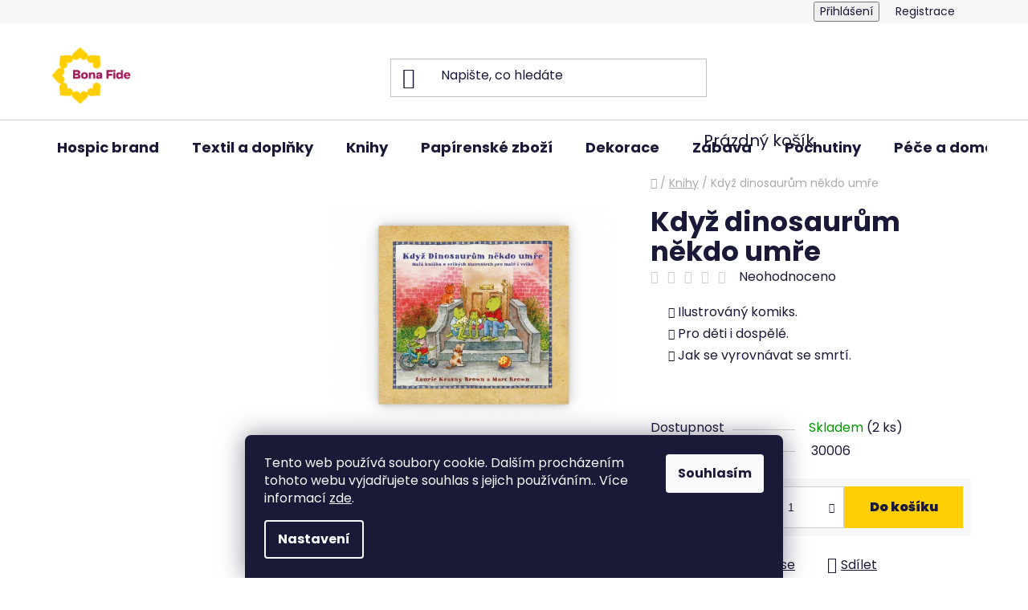

--- FILE ---
content_type: text/html; charset=utf-8
request_url: https://obchod.prohospic.cz/kdyz-dinosaurum-nekdo-umre/
body_size: 22384
content:
<!doctype html><html lang="cs" dir="ltr" class="header-background-light external-fonts-loaded"><head><meta charset="utf-8" /><meta name="viewport" content="width=device-width,initial-scale=1" /><title>Když dinosaurům někdo umře - Bona Fide</title><link rel="preconnect" href="https://cdn.myshoptet.com" /><link rel="dns-prefetch" href="https://cdn.myshoptet.com" /><link rel="preload" href="https://cdn.myshoptet.com/prj/dist/master/cms/libs/jquery/jquery-1.11.3.min.js" as="script" /><link href="https://cdn.myshoptet.com/prj/dist/master/cms/templates/frontend_templates/shared/css/font-face/poppins.css" rel="stylesheet"><link href="https://cdn.myshoptet.com/prj/dist/master/shop/dist/font-shoptet-13.css.3c47e30adfa2e9e2683b.css" rel="stylesheet"><script>
dataLayer = [];
dataLayer.push({'shoptet' : {
    "pageId": 709,
    "pageType": "productDetail",
    "currency": "CZK",
    "currencyInfo": {
        "decimalSeparator": ",",
        "exchangeRate": 1,
        "priceDecimalPlaces": 2,
        "symbol": "K\u010d",
        "symbolLeft": 0,
        "thousandSeparator": " "
    },
    "language": "cs",
    "projectId": 458232,
    "product": {
        "id": 216,
        "guid": "633484a8-5b7e-11ec-8407-bc97e1a74491",
        "hasVariants": false,
        "codes": [
            {
                "code": 30006,
                "quantity": "2",
                "stocks": [
                    {
                        "id": "ext",
                        "quantity": "2"
                    }
                ]
            }
        ],
        "code": "30006",
        "name": "Kdy\u017e dinosaur\u016fm n\u011bkdo um\u0159e",
        "appendix": "",
        "weight": 0,
        "currentCategory": "Knihy",
        "currentCategoryGuid": "b4b27d82-f504-11eb-bbb3-b8ca3a6063f8",
        "defaultCategory": "Knihy",
        "defaultCategoryGuid": "b4b27d82-f504-11eb-bbb3-b8ca3a6063f8",
        "currency": "CZK",
        "priceWithVat": 120
    },
    "stocks": [
        {
            "id": "ext",
            "title": "Sklad",
            "isDeliveryPoint": 0,
            "visibleOnEshop": 1
        }
    ],
    "cartInfo": {
        "id": null,
        "freeShipping": false,
        "freeShippingFrom": null,
        "leftToFreeGift": {
            "formattedPrice": "0 K\u010d",
            "priceLeft": 0
        },
        "freeGift": false,
        "leftToFreeShipping": {
            "priceLeft": null,
            "dependOnRegion": null,
            "formattedPrice": null
        },
        "discountCoupon": [],
        "getNoBillingShippingPrice": {
            "withoutVat": 0,
            "vat": 0,
            "withVat": 0
        },
        "cartItems": [],
        "taxMode": "ORDINARY"
    },
    "cart": [],
    "customer": {
        "priceRatio": 1,
        "priceListId": 1,
        "groupId": null,
        "registered": false,
        "mainAccount": false
    }
}});
dataLayer.push({'cookie_consent' : {
    "marketing": "denied",
    "analytics": "denied"
}});
document.addEventListener('DOMContentLoaded', function() {
    shoptet.consent.onAccept(function(agreements) {
        if (agreements.length == 0) {
            return;
        }
        dataLayer.push({
            'cookie_consent' : {
                'marketing' : (agreements.includes(shoptet.config.cookiesConsentOptPersonalisation)
                    ? 'granted' : 'denied'),
                'analytics': (agreements.includes(shoptet.config.cookiesConsentOptAnalytics)
                    ? 'granted' : 'denied')
            },
            'event': 'cookie_consent'
        });
    });
});
</script>
<meta property="og:type" content="website"><meta property="og:site_name" content="obchod.prohospic.cz"><meta property="og:url" content="https://obchod.prohospic.cz/kdyz-dinosaurum-nekdo-umre/"><meta property="og:title" content="Když dinosaurům někdo umře - Bona Fide"><meta name="author" content="Bona Fide"><meta name="web_author" content="Shoptet.cz"><meta name="dcterms.rightsHolder" content="obchod.prohospic.cz"><meta name="robots" content="index,follow"><meta property="og:image" content="https://cdn.myshoptet.com/usr/obchod.prohospic.cz/user/shop/big/216_315-3-cd-kniha-kdyz-dinosaurum-nekdo-umre-celni-pohled-3d.jpg?659d0f32"><meta property="og:description" content="Když dinosaurům někdo umře. 
Ilustrováný komiks.
Pro děti i dospělé.
Jak se vyrovnávat se smrtí.

 "><meta name="description" content="Když dinosaurům někdo umře. 
Ilustrováný komiks.
Pro děti i dospělé.
Jak se vyrovnávat se smrtí.

 "><meta property="product:price:amount" content="120"><meta property="product:price:currency" content="CZK"><style>:root {--color-primary: #9D1A53;--color-primary-h: 334;--color-primary-s: 72%;--color-primary-l: 36%;--color-primary-hover: #000000;--color-primary-hover-h: 0;--color-primary-hover-s: 0%;--color-primary-hover-l: 0%;--color-secondary: #FFCF03;--color-secondary-h: 49;--color-secondary-s: 100%;--color-secondary-l: 51%;--color-secondary-hover: #ffe46b;--color-secondary-hover-h: 49;--color-secondary-hover-s: 100%;--color-secondary-hover-l: 71%;--color-tertiary: #000000;--color-tertiary-h: 0;--color-tertiary-s: 0%;--color-tertiary-l: 0%;--color-tertiary-hover: #9D1A53;--color-tertiary-hover-h: 334;--color-tertiary-hover-s: 72%;--color-tertiary-hover-l: 36%;--color-header-background: #ffffff;--template-font: "Poppins";--template-headings-font: "Poppins";--header-background-url: none;--cookies-notice-background: #1A1937;--cookies-notice-color: #F8FAFB;--cookies-notice-button-hover: #f5f5f5;--cookies-notice-link-hover: #27263f;--templates-update-management-preview-mode-content: "Náhled aktualizací šablony je aktivní pro váš prohlížeč."}</style>
    
    <link href="https://cdn.myshoptet.com/prj/dist/master/shop/dist/main-13.less.fdb02770e668ba5a70b5.css" rel="stylesheet" />
    
    <script>var shoptet = shoptet || {};</script>
    <script src="https://cdn.myshoptet.com/prj/dist/master/shop/dist/main-3g-header.js.05f199e7fd2450312de2.js"></script>
<!-- User include --><!-- project html code header -->
<style>
h4.homepage-group-title, .h4.homepage-group-title {
    margin-top: 17px;
}
.top-navigation-menu {
    display: none !important;
}
.contact-box .mail {
	white-space: nowrap;
}
.header-top {
  height: 120px;
  padding-top: 10px;
  padding-bottom: 10px;
}
#header .site-name a img {
  max-height: 100px;
}
.footer-rows .site-name {
  max-width: 212px;
}
.footer-rows .site-name a img {
  max-height: 100px;
}
</style>
<!-- /User include --><link rel="shortcut icon" href="/favicon.ico" type="image/x-icon" /><link rel="canonical" href="https://obchod.prohospic.cz/kdyz-dinosaurum-nekdo-umre/" />    <!-- Global site tag (gtag.js) - Google Analytics -->
    <script async src="https://www.googletagmanager.com/gtag/js?id=G-3D70BJ6QNB"></script>
    <script>
        
        window.dataLayer = window.dataLayer || [];
        function gtag(){dataLayer.push(arguments);}
        

                    console.debug('default consent data');

            gtag('consent', 'default', {"ad_storage":"denied","analytics_storage":"denied","ad_user_data":"denied","ad_personalization":"denied","wait_for_update":500});
            dataLayer.push({
                'event': 'default_consent'
            });
        
        gtag('js', new Date());

        
                gtag('config', 'G-3D70BJ6QNB', {"groups":"GA4","send_page_view":false,"content_group":"productDetail","currency":"CZK","page_language":"cs"});
        
        
        
        
        
        
                    gtag('event', 'page_view', {"send_to":"GA4","page_language":"cs","content_group":"productDetail","currency":"CZK"});
        
                gtag('set', 'currency', 'CZK');

        gtag('event', 'view_item', {
            "send_to": "UA",
            "items": [
                {
                    "id": "30006",
                    "name": "Kdy\u017e dinosaur\u016fm n\u011bkdo um\u0159e",
                    "category": "Knihy",
                                                            "price": 120
                }
            ]
        });
        
        
        
        
        
                    gtag('event', 'view_item', {"send_to":"GA4","page_language":"cs","content_group":"productDetail","value":120,"currency":"CZK","items":[{"item_id":"30006","item_name":"Kdy\u017e dinosaur\u016fm n\u011bkdo um\u0159e","item_category":"Knihy","price":120,"quantity":1,"index":0}]});
        
        
        
        
        
        
        
        document.addEventListener('DOMContentLoaded', function() {
            if (typeof shoptet.tracking !== 'undefined') {
                for (var id in shoptet.tracking.bannersList) {
                    gtag('event', 'view_promotion', {
                        "send_to": "UA",
                        "promotions": [
                            {
                                "id": shoptet.tracking.bannersList[id].id,
                                "name": shoptet.tracking.bannersList[id].name,
                                "position": shoptet.tracking.bannersList[id].position
                            }
                        ]
                    });
                }
            }

            shoptet.consent.onAccept(function(agreements) {
                if (agreements.length !== 0) {
                    console.debug('gtag consent accept');
                    var gtagConsentPayload =  {
                        'ad_storage': agreements.includes(shoptet.config.cookiesConsentOptPersonalisation)
                            ? 'granted' : 'denied',
                        'analytics_storage': agreements.includes(shoptet.config.cookiesConsentOptAnalytics)
                            ? 'granted' : 'denied',
                                                                                                'ad_user_data': agreements.includes(shoptet.config.cookiesConsentOptPersonalisation)
                            ? 'granted' : 'denied',
                        'ad_personalization': agreements.includes(shoptet.config.cookiesConsentOptPersonalisation)
                            ? 'granted' : 'denied',
                        };
                    console.debug('update consent data', gtagConsentPayload);
                    gtag('consent', 'update', gtagConsentPayload);
                    dataLayer.push(
                        { 'event': 'update_consent' }
                    );
                }
            });
        });
    </script>
</head><body class="desktop id-709 in-knihy template-13 type-product type-detail multiple-columns-body columns-mobile-2 columns-3 smart-labels-active ums_forms_redesign--off ums_a11y_category_page--on ums_discussion_rating_forms--off ums_flags_display_unification--on ums_a11y_login--on mobile-header-version-0"><noscript>
    <style>
        #header {
            padding-top: 0;
            position: relative !important;
            top: 0;
        }
        .header-navigation {
            position: relative !important;
        }
        .overall-wrapper {
            margin: 0 !important;
        }
        body:not(.ready) {
            visibility: visible !important;
        }
    </style>
    <div class="no-javascript">
        <div class="no-javascript__title">Musíte změnit nastavení vašeho prohlížeče</div>
        <div class="no-javascript__text">Podívejte se na: <a href="https://www.google.com/support/bin/answer.py?answer=23852">Jak povolit JavaScript ve vašem prohlížeči</a>.</div>
        <div class="no-javascript__text">Pokud používáte software na blokování reklam, může být nutné povolit JavaScript z této stránky.</div>
        <div class="no-javascript__text">Děkujeme.</div>
    </div>
</noscript>

        <div id="fb-root"></div>
        <script>
            window.fbAsyncInit = function() {
                FB.init({
                    autoLogAppEvents : true,
                    xfbml            : true,
                    version          : 'v24.0'
                });
            };
        </script>
        <script async defer crossorigin="anonymous" src="https://connect.facebook.net/cs_CZ/sdk.js#xfbml=1&version=v24.0"></script>    <div class="siteCookies siteCookies--bottom siteCookies--dark js-siteCookies" role="dialog" data-testid="cookiesPopup" data-nosnippet>
        <div class="siteCookies__form">
            <div class="siteCookies__content">
                <div class="siteCookies__text">
                    Tento web používá soubory cookie. Dalším procházením tohoto webu vyjadřujete souhlas s jejich používáním.. Více informací <a href="http://obchod.prohospic.cz/podminky-ochrany-osobnich-udaju/" target="\" _blank="" rel="\" noreferrer="">zde</a>.
                </div>
                <p class="siteCookies__links">
                    <button class="siteCookies__link js-cookies-settings" aria-label="Nastavení cookies" data-testid="cookiesSettings">Nastavení</button>
                </p>
            </div>
            <div class="siteCookies__buttonWrap">
                                <button class="siteCookies__button js-cookiesConsentSubmit" value="all" aria-label="Přijmout cookies" data-testid="buttonCookiesAccept">Souhlasím</button>
            </div>
        </div>
        <script>
            document.addEventListener("DOMContentLoaded", () => {
                const siteCookies = document.querySelector('.js-siteCookies');
                document.addEventListener("scroll", shoptet.common.throttle(() => {
                    const st = document.documentElement.scrollTop;
                    if (st > 1) {
                        siteCookies.classList.add('siteCookies--scrolled');
                    } else {
                        siteCookies.classList.remove('siteCookies--scrolled');
                    }
                }, 100));
            });
        </script>
    </div>
<a href="#content" class="skip-link sr-only">Přejít na obsah</a><div class="overall-wrapper"><div class="user-action"><div class="container">
    <div class="user-action-in">
                    <div id="login" class="user-action-login popup-widget login-widget" role="dialog" aria-labelledby="loginHeading">
        <div class="popup-widget-inner">
                            <h2 id="loginHeading">Přihlášení k vašemu účtu</h2><div id="customerLogin"><form action="/action/Customer/Login/" method="post" id="formLoginIncluded" class="csrf-enabled formLogin" data-testid="formLogin"><input type="hidden" name="referer" value="" /><div class="form-group"><div class="input-wrapper email js-validated-element-wrapper no-label"><input type="email" name="email" class="form-control" autofocus placeholder="E-mailová adresa (např. jan@novak.cz)" data-testid="inputEmail" autocomplete="email" required /></div></div><div class="form-group"><div class="input-wrapper password js-validated-element-wrapper no-label"><input type="password" name="password" class="form-control" placeholder="Heslo" data-testid="inputPassword" autocomplete="current-password" required /><span class="no-display">Nemůžete vyplnit toto pole</span><input type="text" name="surname" value="" class="no-display" /></div></div><div class="form-group"><div class="login-wrapper"><button type="submit" class="btn btn-secondary btn-text btn-login" data-testid="buttonSubmit">Přihlásit se</button><div class="password-helper"><a href="/registrace/" data-testid="signup" rel="nofollow">Nová registrace</a><a href="/klient/zapomenute-heslo/" rel="nofollow">Zapomenuté heslo</a></div></div></div></form>
</div>                    </div>
    </div>

                <div id="cart-widget" class="user-action-cart popup-widget cart-widget loader-wrapper" data-testid="popupCartWidget" role="dialog" aria-hidden="true">
            <div class="popup-widget-inner cart-widget-inner place-cart-here">
                <div class="loader-overlay">
                    <div class="loader"></div>
                </div>
            </div>
        </div>
    </div>
</div>
</div><div class="top-navigation-bar" data-testid="topNavigationBar">

    <div class="container">

                            <div class="top-navigation-menu">
                <ul class="top-navigation-bar-menu">
                                            <li class="top-navigation-menu-item-750">
                            <a href="/o-nas/" title="O nás">O nás</a>
                        </li>
                                            <li class="top-navigation-menu-item-27">
                            <a href="/jak-nakupovat/" title="Jak nakupovat">Jak nakupovat</a>
                        </li>
                                            <li class="top-navigation-menu-item-39">
                            <a href="/obchodni-podminky/" title="Obchodní podmínky">Obchodní podmínky</a>
                        </li>
                                            <li class="top-navigation-menu-item-691">
                            <a href="/podminky-ochrany-osobnich-udaju/" title="Podmínky ochrany osobních údajů ">Podmínky ochrany osobních údajů </a>
                        </li>
                                            <li class="top-navigation-menu-item-29">
                            <a href="/www-hospiclitomerice-cz/" title="Kontakty">Kontakty</a>
                        </li>
                                    </ul>
                <div class="top-navigation-menu-trigger">Více</div>
                <ul class="top-navigation-bar-menu-helper"></ul>
            </div>
        
        <div class="top-navigation-tools">
                        <button class="top-nav-button top-nav-button-login toggle-window" type="button" data-target="login" aria-haspopup="dialog" aria-controls="login" aria-expanded="false" data-testid="signin"><span>Přihlášení</span></button>
    <a href="/registrace/" class="top-nav-button top-nav-button-register" data-testid="headerSignup">Registrace</a>
        </div>

    </div>

</div>
<header id="header">
        <div class="header-top">
            <div class="container navigation-wrapper header-top-wrapper">
                <div class="site-name"><a href="/" data-testid="linkWebsiteLogo"><img src="https://cdn.myshoptet.com/usr/obchod.prohospic.cz/user/logos/bona_fide_znacka_b_rgb_kreslici___pla__tno_1.png" alt="Bona Fide" fetchpriority="low" /></a></div>                <div class="search" itemscope itemtype="https://schema.org/WebSite">
                    <meta itemprop="headline" content="Knihy"/><meta itemprop="url" content="https://obchod.prohospic.cz"/><meta itemprop="text" content="Když dinosaurům někdo umře. Ilustrováný komiks. Pro děti i dospělé. Jak se vyrovnávat se smrtí. &amp;amp;nbsp;"/>                    <form action="/action/ProductSearch/prepareString/" method="post"
    id="formSearchForm" class="search-form compact-form js-search-main"
    itemprop="potentialAction" itemscope itemtype="https://schema.org/SearchAction" data-testid="searchForm">
    <fieldset>
        <meta itemprop="target"
            content="https://obchod.prohospic.cz/vyhledavani/?string={string}"/>
        <input type="hidden" name="language" value="cs"/>
        
            
    <span class="search-input-icon" aria-hidden="true"></span>

<input
    type="search"
    name="string"
        class="query-input form-control search-input js-search-input"
    placeholder="Napište, co hledáte"
    autocomplete="off"
    required
    itemprop="query-input"
    aria-label="Vyhledávání"
    data-testid="searchInput"
>
            <button type="submit" class="btn btn-default search-button" data-testid="searchBtn">Hledat</button>
        
    </fieldset>
</form>
                </div>
                <div class="navigation-buttons">
                    <a href="#" class="toggle-window" data-target="search" data-testid="linkSearchIcon"><span class="sr-only">Hledat</span></a>
                        
    <a href="/kosik/" class="btn btn-icon toggle-window cart-count" data-target="cart" data-hover="true" data-redirect="true" data-testid="headerCart" rel="nofollow" aria-haspopup="dialog" aria-expanded="false" aria-controls="cart-widget">
        
                <span class="sr-only">Nákupní košík</span>
        
            <span class="cart-price visible-lg-inline-block" data-testid="headerCartPrice">
                                    Prázdný košík                            </span>
        
    
            </a>
                    <a href="#" class="toggle-window" data-target="navigation" data-testid="hamburgerMenu"></a>
                </div>
            </div>
        </div>
        <div class="header-bottom">
            <div class="container navigation-wrapper header-bottom-wrapper js-navigation-container">
                <nav id="navigation" aria-label="Hlavní menu" data-collapsible="true"><div class="navigation-in menu"><ul class="menu-level-1" role="menubar" data-testid="headerMenuItems"><li class="menu-item-706" role="none"><a href="/hospic_brand/" data-testid="headerMenuItem" role="menuitem" aria-expanded="false"><b>Hospic brand</b></a></li>
<li class="menu-item-794 ext" role="none"><a href="/textil-a-doplnky/" data-testid="headerMenuItem" role="menuitem" aria-haspopup="true" aria-expanded="false"><b>Textil a doplňky</b><span class="submenu-arrow"></span></a><ul class="menu-level-2" aria-label="Textil a doplňky" tabindex="-1" role="menu"><li class="menu-item-797" role="none"><a href="/tricka/" class="menu-image" data-testid="headerMenuItem" tabindex="-1" aria-hidden="true"><img src="data:image/svg+xml,%3Csvg%20width%3D%22140%22%20height%3D%22100%22%20xmlns%3D%22http%3A%2F%2Fwww.w3.org%2F2000%2Fsvg%22%3E%3C%2Fsvg%3E" alt="" aria-hidden="true" width="140" height="100"  data-src="https://cdn.myshoptet.com/prj/dist/master/cms/templates/frontend_templates/00/img/folder.svg" fetchpriority="low" /></a><div><a href="/tricka/" data-testid="headerMenuItem" role="menuitem"><span>Trička</span></a>
                        </div></li><li class="menu-item-800" role="none"><a href="/ponozky/" class="menu-image" data-testid="headerMenuItem" tabindex="-1" aria-hidden="true"><img src="data:image/svg+xml,%3Csvg%20width%3D%22140%22%20height%3D%22100%22%20xmlns%3D%22http%3A%2F%2Fwww.w3.org%2F2000%2Fsvg%22%3E%3C%2Fsvg%3E" alt="" aria-hidden="true" width="140" height="100"  data-src="https://cdn.myshoptet.com/prj/dist/master/cms/templates/frontend_templates/00/img/folder.svg" fetchpriority="low" /></a><div><a href="/ponozky/" data-testid="headerMenuItem" role="menuitem"><span>Ponožky</span></a>
                        </div></li><li class="menu-item-803" role="none"><a href="/tasky-a-kabelky/" class="menu-image" data-testid="headerMenuItem" tabindex="-1" aria-hidden="true"><img src="data:image/svg+xml,%3Csvg%20width%3D%22140%22%20height%3D%22100%22%20xmlns%3D%22http%3A%2F%2Fwww.w3.org%2F2000%2Fsvg%22%3E%3C%2Fsvg%3E" alt="" aria-hidden="true" width="140" height="100"  data-src="https://cdn.myshoptet.com/prj/dist/master/cms/templates/frontend_templates/00/img/folder.svg" fetchpriority="low" /></a><div><a href="/tasky-a-kabelky/" data-testid="headerMenuItem" role="menuitem"><span>Tašky a kabelky</span></a>
                        </div></li><li class="menu-item-806" role="none"><a href="/ostatni/" class="menu-image" data-testid="headerMenuItem" tabindex="-1" aria-hidden="true"><img src="data:image/svg+xml,%3Csvg%20width%3D%22140%22%20height%3D%22100%22%20xmlns%3D%22http%3A%2F%2Fwww.w3.org%2F2000%2Fsvg%22%3E%3C%2Fsvg%3E" alt="" aria-hidden="true" width="140" height="100"  data-src="https://cdn.myshoptet.com/prj/dist/master/cms/templates/frontend_templates/00/img/folder.svg" fetchpriority="low" /></a><div><a href="/ostatni/" data-testid="headerMenuItem" role="menuitem"><span>Ostatní</span></a>
                        </div></li><li class="menu-item-843" role="none"><a href="/tricka-beh-pro-hospic-2025/" class="menu-image" data-testid="headerMenuItem" tabindex="-1" aria-hidden="true"><img src="data:image/svg+xml,%3Csvg%20width%3D%22140%22%20height%3D%22100%22%20xmlns%3D%22http%3A%2F%2Fwww.w3.org%2F2000%2Fsvg%22%3E%3C%2Fsvg%3E" alt="" aria-hidden="true" width="140" height="100"  data-src="https://cdn.myshoptet.com/prj/dist/master/cms/templates/frontend_templates/00/img/folder.svg" fetchpriority="low" /></a><div><a href="/tricka-beh-pro-hospic-2025/" data-testid="headerMenuItem" role="menuitem"><span>Trička Běh pro hospic 2025</span></a>
                        </div></li></ul></li>
<li class="menu-item-709 ext" role="none"><a href="/knihy/" class="active" data-testid="headerMenuItem" role="menuitem" aria-haspopup="true" aria-expanded="false"><b>Knihy</b><span class="submenu-arrow"></span></a><ul class="menu-level-2" aria-label="Knihy" tabindex="-1" role="menu"><li class="menu-item-809" role="none"><a href="/naucna-literatura/" class="menu-image" data-testid="headerMenuItem" tabindex="-1" aria-hidden="true"><img src="data:image/svg+xml,%3Csvg%20width%3D%22140%22%20height%3D%22100%22%20xmlns%3D%22http%3A%2F%2Fwww.w3.org%2F2000%2Fsvg%22%3E%3C%2Fsvg%3E" alt="" aria-hidden="true" width="140" height="100"  data-src="https://cdn.myshoptet.com/prj/dist/master/cms/templates/frontend_templates/00/img/folder.svg" fetchpriority="low" /></a><div><a href="/naucna-literatura/" data-testid="headerMenuItem" role="menuitem"><span>Naučná literatura</span></a>
                        </div></li><li class="menu-item-812" role="none"><a href="/detske-knihy/" class="menu-image" data-testid="headerMenuItem" tabindex="-1" aria-hidden="true"><img src="data:image/svg+xml,%3Csvg%20width%3D%22140%22%20height%3D%22100%22%20xmlns%3D%22http%3A%2F%2Fwww.w3.org%2F2000%2Fsvg%22%3E%3C%2Fsvg%3E" alt="" aria-hidden="true" width="140" height="100"  data-src="https://cdn.myshoptet.com/prj/dist/master/cms/templates/frontend_templates/00/img/folder.svg" fetchpriority="low" /></a><div><a href="/detske-knihy/" data-testid="headerMenuItem" role="menuitem"><span>Dětské knihy</span></a>
                        </div></li><li class="menu-item-815" role="none"><a href="/poezie/" class="menu-image" data-testid="headerMenuItem" tabindex="-1" aria-hidden="true"><img src="data:image/svg+xml,%3Csvg%20width%3D%22140%22%20height%3D%22100%22%20xmlns%3D%22http%3A%2F%2Fwww.w3.org%2F2000%2Fsvg%22%3E%3C%2Fsvg%3E" alt="" aria-hidden="true" width="140" height="100"  data-src="https://cdn.myshoptet.com/prj/dist/master/cms/templates/frontend_templates/00/img/folder.svg" fetchpriority="low" /></a><div><a href="/poezie/" data-testid="headerMenuItem" role="menuitem"><span>Poezie, umění, fotografie</span></a>
                        </div></li><li class="menu-item-818" role="none"><a href="/z-druhe-ruky/" class="menu-image" data-testid="headerMenuItem" tabindex="-1" aria-hidden="true"><img src="data:image/svg+xml,%3Csvg%20width%3D%22140%22%20height%3D%22100%22%20xmlns%3D%22http%3A%2F%2Fwww.w3.org%2F2000%2Fsvg%22%3E%3C%2Fsvg%3E" alt="" aria-hidden="true" width="140" height="100"  data-src="https://cdn.myshoptet.com/prj/dist/master/cms/templates/frontend_templates/00/img/folder.svg" fetchpriority="low" /></a><div><a href="/z-druhe-ruky/" data-testid="headerMenuItem" role="menuitem"><span>Z druhé ruky</span></a>
                        </div></li><li class="menu-item-821" role="none"><a href="/beletrie/" class="menu-image" data-testid="headerMenuItem" tabindex="-1" aria-hidden="true"><img src="data:image/svg+xml,%3Csvg%20width%3D%22140%22%20height%3D%22100%22%20xmlns%3D%22http%3A%2F%2Fwww.w3.org%2F2000%2Fsvg%22%3E%3C%2Fsvg%3E" alt="" aria-hidden="true" width="140" height="100"  data-src="https://cdn.myshoptet.com/prj/dist/master/cms/templates/frontend_templates/00/img/folder.svg" fetchpriority="low" /></a><div><a href="/beletrie/" data-testid="headerMenuItem" role="menuitem"><span>Beletrie</span></a>
                        </div></li></ul></li>
<li class="menu-item-788" role="none"><a href="/papirenske-zbozi/" data-testid="headerMenuItem" role="menuitem" aria-expanded="false"><b>Papírenské zboží</b></a></li>
<li class="menu-item-720" role="none"><a href="/dekorace/" data-testid="headerMenuItem" role="menuitem" aria-expanded="false"><b>Dekorace</b></a></li>
<li class="menu-item-785 ext" role="none"><a href="/zabava/" data-testid="headerMenuItem" role="menuitem" aria-haspopup="true" aria-expanded="false"><b>Zábava</b><span class="submenu-arrow"></span></a><ul class="menu-level-2" aria-label="Zábava" tabindex="-1" role="menu"><li class="menu-item-824" role="none"><a href="/hry/" class="menu-image" data-testid="headerMenuItem" tabindex="-1" aria-hidden="true"><img src="data:image/svg+xml,%3Csvg%20width%3D%22140%22%20height%3D%22100%22%20xmlns%3D%22http%3A%2F%2Fwww.w3.org%2F2000%2Fsvg%22%3E%3C%2Fsvg%3E" alt="" aria-hidden="true" width="140" height="100"  data-src="https://cdn.myshoptet.com/prj/dist/master/cms/templates/frontend_templates/00/img/folder.svg" fetchpriority="low" /></a><div><a href="/hry/" data-testid="headerMenuItem" role="menuitem"><span>Hry</span></a>
                        </div></li><li class="menu-item-827" role="none"><a href="/karty--inspirace--komunikace/" class="menu-image" data-testid="headerMenuItem" tabindex="-1" aria-hidden="true"><img src="data:image/svg+xml,%3Csvg%20width%3D%22140%22%20height%3D%22100%22%20xmlns%3D%22http%3A%2F%2Fwww.w3.org%2F2000%2Fsvg%22%3E%3C%2Fsvg%3E" alt="" aria-hidden="true" width="140" height="100"  data-src="https://cdn.myshoptet.com/prj/dist/master/cms/templates/frontend_templates/00/img/folder.svg" fetchpriority="low" /></a><div><a href="/karty--inspirace--komunikace/" data-testid="headerMenuItem" role="menuitem"><span>Karty, inspirace, komunikace</span></a>
                        </div></li><li class="menu-item-833" role="none"><a href="/ostatni-hracky/" class="menu-image" data-testid="headerMenuItem" tabindex="-1" aria-hidden="true"><img src="data:image/svg+xml,%3Csvg%20width%3D%22140%22%20height%3D%22100%22%20xmlns%3D%22http%3A%2F%2Fwww.w3.org%2F2000%2Fsvg%22%3E%3C%2Fsvg%3E" alt="" aria-hidden="true" width="140" height="100"  data-src="https://cdn.myshoptet.com/prj/dist/master/cms/templates/frontend_templates/00/img/folder.svg" fetchpriority="low" /></a><div><a href="/ostatni-hracky/" data-testid="headerMenuItem" role="menuitem"><span>Ostatní hračky</span></a>
                        </div></li><li class="menu-item-840" role="none"><a href="/textilni-hracky/" class="menu-image" data-testid="headerMenuItem" tabindex="-1" aria-hidden="true"><img src="data:image/svg+xml,%3Csvg%20width%3D%22140%22%20height%3D%22100%22%20xmlns%3D%22http%3A%2F%2Fwww.w3.org%2F2000%2Fsvg%22%3E%3C%2Fsvg%3E" alt="" aria-hidden="true" width="140" height="100"  data-src="https://cdn.myshoptet.com/prj/dist/master/cms/templates/frontend_templates/00/img/folder.svg" fetchpriority="low" /></a><div><a href="/textilni-hracky/" data-testid="headerMenuItem" role="menuitem"><span>Textilní hračky</span></a>
                        </div></li></ul></li>
<li class="menu-item-723" role="none"><a href="/pochutiny/" data-testid="headerMenuItem" role="menuitem" aria-expanded="false"><b>Pochutiny</b></a></li>
<li class="menu-item-846" role="none"><a href="/pece_a_domacnost/" data-testid="headerMenuItem" role="menuitem" aria-expanded="false"><b>Péče a domácnost</b></a></li>
<li class="ext" id="nav-manufacturers" role="none"><a href="https://obchod.prohospic.cz/znacka/" data-testid="brandsText" role="menuitem"><b>Značky</b><span class="submenu-arrow"></span></a><ul class="menu-level-2" role="menu"><li role="none"><a href="/znacka/valdemar-gresik/" data-testid="brandName" role="menuitem"><span>Valdemar Grešík</span></a></li></ul>
</li></ul></div><span class="navigation-close"></span></nav><div class="menu-helper" data-testid="hamburgerMenu"><span>Více</span></div>
            </div>
        </div>
    </header><!-- / header -->


<div id="content-wrapper" class="container content-wrapper">
    
                                <div class="breadcrumbs navigation-home-icon-wrapper" itemscope itemtype="https://schema.org/BreadcrumbList">
                                                                            <span id="navigation-first" data-basetitle="Bona Fide" itemprop="itemListElement" itemscope itemtype="https://schema.org/ListItem">
                <a href="/" itemprop="item" class="navigation-home-icon"><span class="sr-only" itemprop="name">Domů</span></a>
                <span class="navigation-bullet">/</span>
                <meta itemprop="position" content="1" />
            </span>
                                <span id="navigation-1" itemprop="itemListElement" itemscope itemtype="https://schema.org/ListItem">
                <a href="/knihy/" itemprop="item" data-testid="breadcrumbsSecondLevel"><span itemprop="name">Knihy</span></a>
                <span class="navigation-bullet">/</span>
                <meta itemprop="position" content="2" />
            </span>
                                            <span id="navigation-2" itemprop="itemListElement" itemscope itemtype="https://schema.org/ListItem" data-testid="breadcrumbsLastLevel">
                <meta itemprop="item" content="https://obchod.prohospic.cz/kdyz-dinosaurum-nekdo-umre/" />
                <meta itemprop="position" content="3" />
                <span itemprop="name" data-title="Když dinosaurům někdo umře">Když dinosaurům někdo umře <span class="appendix"></span></span>
            </span>
            </div>
            
    <div class="content-wrapper-in">
                                                <aside class="sidebar sidebar-left"  data-testid="sidebarMenu">
                                                                                                <div class="sidebar-inner">
                                                                                                                                </div>
                                                            </aside>
                            <main id="content" class="content narrow">
                            
<div class="p-detail" itemscope itemtype="https://schema.org/Product">

    
    <meta itemprop="name" content="Když dinosaurům někdo umře" />
    <meta itemprop="category" content="Úvodní stránka &gt; Knihy &gt; Když dinosaurům někdo umře" />
    <meta itemprop="url" content="https://obchod.prohospic.cz/kdyz-dinosaurum-nekdo-umre/" />
    <meta itemprop="image" content="https://cdn.myshoptet.com/usr/obchod.prohospic.cz/user/shop/big/216_315-3-cd-kniha-kdyz-dinosaurum-nekdo-umre-celni-pohled-3d.jpg?659d0f32" />
            <meta itemprop="description" content="
Ilustrováný komiks.
Pro děti i dospělé.
Jak se vyrovnávat se smrtí.

&amp;nbsp;" />
                                            
<div class="p-detail-inner">

    <div class="p-data-wrapper">

        <div class="p-detail-inner-header">
            <h1>
                  Když dinosaurům někdo umře            </h1>
            <div class="ratings-and-brand">
                            <div class="stars-wrapper">
            
<span class="stars star-list">
                                                <span class="star star-off show-tooltip is-active productRatingAction" data-productid="216" data-score="1" title="    Hodnocení:
            Neohodnoceno    "></span>
                    
                                                <span class="star star-off show-tooltip is-active productRatingAction" data-productid="216" data-score="2" title="    Hodnocení:
            Neohodnoceno    "></span>
                    
                                                <span class="star star-off show-tooltip is-active productRatingAction" data-productid="216" data-score="3" title="    Hodnocení:
            Neohodnoceno    "></span>
                    
                                                <span class="star star-off show-tooltip is-active productRatingAction" data-productid="216" data-score="4" title="    Hodnocení:
            Neohodnoceno    "></span>
                    
                                                <span class="star star-off show-tooltip is-active productRatingAction" data-productid="216" data-score="5" title="    Hodnocení:
            Neohodnoceno    "></span>
                    
    </span>
            <span class="stars-label">
                                Neohodnoceno                    </span>
        </div>
                                </div>
        </div>

                    <div class="p-short-description" data-testid="productCardShortDescr">
                <ul>
<li>Ilustrováný komiks.</li>
<li>Pro děti i dospělé.</li>
<li>Jak se vyrovnávat se smrtí.</li>
</ul>
<p>&nbsp;</p>
            </div>
        
        <form action="/action/Cart/addCartItem/" method="post" id="product-detail-form" class="pr-action csrf-enabled" data-testid="formProduct">
            <meta itemprop="productID" content="216" /><meta itemprop="identifier" content="633484a8-5b7e-11ec-8407-bc97e1a74491" /><meta itemprop="sku" content="30006" /><span itemprop="offers" itemscope itemtype="https://schema.org/Offer"><link itemprop="availability" href="https://schema.org/InStock" /><meta itemprop="url" content="https://obchod.prohospic.cz/kdyz-dinosaurum-nekdo-umre/" /><meta itemprop="price" content="120.00" /><meta itemprop="priceCurrency" content="CZK" /><link itemprop="itemCondition" href="https://schema.org/NewCondition" /></span><input type="hidden" name="productId" value="216" /><input type="hidden" name="priceId" value="237" /><input type="hidden" name="language" value="cs" />

            <div class="p-variants-block">

                
                    
                    
                    
                    
                
            </div>

            <table class="detail-parameters ">
                <tbody>
                                            <tr>
                            <th>
                                <span class="row-header-label">
                                    Dostupnost                                </span>
                            </th>
                            <td>
                                

    
    <span class="availability-label" style="color: #009901" data-testid="labelAvailability">
                    Skladem            </span>
        <span class="availability-amount" data-testid="numberAvailabilityAmount">(2&nbsp;ks)</span>

                            </td>
                        </tr>
                    
                                        
                                            <tr class="p-code">
                            <th>
                                <span class="p-code-label row-header-label">Kód:</span>
                            </th>
                            <td>
                                                                    <span>30006</span>
                                                            </td>
                        </tr>
                    
                </tbody>
            </table>

                                        
            <div class="p-to-cart-block" data-testid="divAddToCart">
                                    <div class="p-final-price-wrapper">
                                                                        <strong class="price-final" data-testid="productCardPrice">
            <span class="price-final-holder">
                120 Kč
    

        </span>
    </strong>
                                                    <span class="price-measure">
                    
                        </span>
                        
                    </div>
                
                                                            <div class="add-to-cart">
                            
<span class="quantity">
    <span
        class="increase-tooltip js-increase-tooltip"
        data-trigger="manual"
        data-container="body"
        data-original-title="Není možné zakoupit více než 9999 ks."
        aria-hidden="true"
        role="tooltip"
        data-testid="tooltip">
    </span>

    <span
        class="decrease-tooltip js-decrease-tooltip"
        data-trigger="manual"
        data-container="body"
        data-original-title="Minimální množství, které lze zakoupit, je 1 ks."
        aria-hidden="true"
        role="tooltip"
        data-testid="tooltip">
    </span>
    <label>
        <input
            type="number"
            name="amount"
            value="1"
            class="amount"
            autocomplete="off"
            data-decimals="0"
                        step="1"
            min="1"
            max="9999"
            aria-label="Množství"
            data-testid="cartAmount"/>
    </label>

    <button
        class="increase"
        type="button"
        aria-label="Zvýšit množství o 1"
        data-testid="increase">
            <span class="increase__sign">&plus;</span>
    </button>

    <button
        class="decrease"
        type="button"
        aria-label="Snížit množství o 1"
        data-testid="decrease">
            <span class="decrease__sign">&minus;</span>
    </button>
</span>
                        </div>
                                                    <button type="submit" class="btn btn-conversion add-to-cart-button" data-testid="buttonAddToCart" aria-label="Do košíku Když dinosaurům někdo umře">Do košíku</button>
                                                                        </div>


        </form>

        
        

        <div class="buttons-wrapper social-buttons-wrapper">
            <div class="link-icons" data-testid="productDetailActionIcons">
    <a href="#" class="link-icon print" title="Tisknout produkt"><span>Tisk</span></a>
    <a href="/kdyz-dinosaurum-nekdo-umre:dotaz/" class="link-icon chat" title="Mluvit s prodejcem" rel="nofollow"><span>Zeptat se</span></a>
                <a href="#" class="link-icon share js-share-buttons-trigger" title="Sdílet produkt"><span>Sdílet</span></a>
    </div>
                <div class="social-buttons no-display">
                    <div class="twitter">
                <script>
        window.twttr = (function(d, s, id) {
            var js, fjs = d.getElementsByTagName(s)[0],
                t = window.twttr || {};
            if (d.getElementById(id)) return t;
            js = d.createElement(s);
            js.id = id;
            js.src = "https://platform.twitter.com/widgets.js";
            fjs.parentNode.insertBefore(js, fjs);
            t._e = [];
            t.ready = function(f) {
                t._e.push(f);
            };
            return t;
        }(document, "script", "twitter-wjs"));
        </script>

<a
    href="https://twitter.com/share"
    class="twitter-share-button"
        data-lang="cs"
    data-url="https://obchod.prohospic.cz/kdyz-dinosaurum-nekdo-umre/"
>Tweet</a>

            </div>
                    <div class="facebook">
                <div
            data-layout="button"
        class="fb-share-button"
    >
</div>

            </div>
                                <div class="close-wrapper">
        <a href="#" class="close-after js-share-buttons-trigger" title="Sdílet produkt">Zavřít</a>
    </div>

            </div>
        </div>

        <div class="buttons-wrapper cofidis-buttons-wrapper">
                    </div>

        <div class="buttons-wrapper hledejceny-buttons-wrapper">
                    </div>

    </div> 
    <div class="p-image-wrapper">

        <div class="p-detail-inner-header-mobile">
            <div class="h1">
                  Když dinosaurům někdo umře            </div>
            <div class="ratings-and-brand">
                            <div class="stars-wrapper">
            
<span class="stars star-list">
                                                <span class="star star-off show-tooltip is-active productRatingAction" data-productid="216" data-score="1" title="    Hodnocení:
            Neohodnoceno    "></span>
                    
                                                <span class="star star-off show-tooltip is-active productRatingAction" data-productid="216" data-score="2" title="    Hodnocení:
            Neohodnoceno    "></span>
                    
                                                <span class="star star-off show-tooltip is-active productRatingAction" data-productid="216" data-score="3" title="    Hodnocení:
            Neohodnoceno    "></span>
                    
                                                <span class="star star-off show-tooltip is-active productRatingAction" data-productid="216" data-score="4" title="    Hodnocení:
            Neohodnoceno    "></span>
                    
                                                <span class="star star-off show-tooltip is-active productRatingAction" data-productid="216" data-score="5" title="    Hodnocení:
            Neohodnoceno    "></span>
                    
    </span>
            <span class="stars-label">
                                Neohodnoceno                    </span>
        </div>
                                </div>
        </div>

        
        <div class="p-image" style="" data-testid="mainImage">
            

<a href="https://cdn.myshoptet.com/usr/obchod.prohospic.cz/user/shop/big/216_315-3-cd-kniha-kdyz-dinosaurum-nekdo-umre-celni-pohled-3d.jpg?659d0f32" class="p-main-image cloud-zoom" data-href="https://cdn.myshoptet.com/usr/obchod.prohospic.cz/user/shop/orig/216_315-3-cd-kniha-kdyz-dinosaurum-nekdo-umre-celni-pohled-3d.jpg?659d0f32"><img src="https://cdn.myshoptet.com/usr/obchod.prohospic.cz/user/shop/big/216_315-3-cd-kniha-kdyz-dinosaurum-nekdo-umre-celni-pohled-3d.jpg?659d0f32" alt="315 3 cd kniha kdyz dinosaurum nekdo umre celni pohled 3d" width="1024" height="768"  fetchpriority="high" />
</a>            


            

    

        </div>
        <div class="row">
            
    <div class="col-sm-12 p-thumbnails-wrapper">

        <div class="p-thumbnails">

            <div class="p-thumbnails-inner">

                <div>
                                                                                        <a href="https://cdn.myshoptet.com/usr/obchod.prohospic.cz/user/shop/big/216_315-3-cd-kniha-kdyz-dinosaurum-nekdo-umre-celni-pohled-3d.jpg?659d0f32" class="p-thumbnail highlighted">
                            <img src="data:image/svg+xml,%3Csvg%20width%3D%22100%22%20height%3D%22100%22%20xmlns%3D%22http%3A%2F%2Fwww.w3.org%2F2000%2Fsvg%22%3E%3C%2Fsvg%3E" alt="315 3 cd kniha kdyz dinosaurum nekdo umre celni pohled 3d" width="100" height="100"  data-src="https://cdn.myshoptet.com/usr/obchod.prohospic.cz/user/shop/related/216_315-3-cd-kniha-kdyz-dinosaurum-nekdo-umre-celni-pohled-3d.jpg?659d0f32" fetchpriority="low" />
                        </a>
                        <a href="https://cdn.myshoptet.com/usr/obchod.prohospic.cz/user/shop/big/216_315-3-cd-kniha-kdyz-dinosaurum-nekdo-umre-celni-pohled-3d.jpg?659d0f32" class="cbox-gal" data-gallery="lightbox[gallery]" data-alt="315 3 cd kniha kdyz dinosaurum nekdo umre celni pohled 3d"></a>
                                                                    <a href="https://cdn.myshoptet.com/usr/obchod.prohospic.cz/user/shop/big/216-1_315-2-cd-kniha-kdyz-dinosaurum-nekdo-rozevrena-3d-iii.jpg?659d0f32" class="p-thumbnail">
                            <img src="data:image/svg+xml,%3Csvg%20width%3D%22100%22%20height%3D%22100%22%20xmlns%3D%22http%3A%2F%2Fwww.w3.org%2F2000%2Fsvg%22%3E%3C%2Fsvg%3E" alt="315 2 cd kniha kdyz dinosaurum nekdo rozevrena 3d iii" width="100" height="100"  data-src="https://cdn.myshoptet.com/usr/obchod.prohospic.cz/user/shop/related/216-1_315-2-cd-kniha-kdyz-dinosaurum-nekdo-rozevrena-3d-iii.jpg?659d0f32" fetchpriority="low" />
                        </a>
                        <a href="https://cdn.myshoptet.com/usr/obchod.prohospic.cz/user/shop/big/216-1_315-2-cd-kniha-kdyz-dinosaurum-nekdo-rozevrena-3d-iii.jpg?659d0f32" class="cbox-gal" data-gallery="lightbox[gallery]" data-alt="315 2 cd kniha kdyz dinosaurum nekdo rozevrena 3d iii"></a>
                                                                    <a href="https://cdn.myshoptet.com/usr/obchod.prohospic.cz/user/shop/big/216-2_315-cd-kniha-kdyz-dinosaurum-nekdo-rozevrena-3d-i.jpg?659d0f32" class="p-thumbnail">
                            <img src="data:image/svg+xml,%3Csvg%20width%3D%22100%22%20height%3D%22100%22%20xmlns%3D%22http%3A%2F%2Fwww.w3.org%2F2000%2Fsvg%22%3E%3C%2Fsvg%3E" alt="315 cd kniha kdyz dinosaurum nekdo rozevrena 3d i" width="100" height="100"  data-src="https://cdn.myshoptet.com/usr/obchod.prohospic.cz/user/shop/related/216-2_315-cd-kniha-kdyz-dinosaurum-nekdo-rozevrena-3d-i.jpg?659d0f32" fetchpriority="low" />
                        </a>
                        <a href="https://cdn.myshoptet.com/usr/obchod.prohospic.cz/user/shop/big/216-2_315-cd-kniha-kdyz-dinosaurum-nekdo-rozevrena-3d-i.jpg?659d0f32" class="cbox-gal" data-gallery="lightbox[gallery]" data-alt="315 cd kniha kdyz dinosaurum nekdo rozevrena 3d i"></a>
                                    </div>

            </div>

            <a href="#" class="thumbnail-prev"></a>
            <a href="#" class="thumbnail-next"></a>

        </div>

    </div>

        </div>

    </div>

</div>

    
        

    
            
    <div class="shp-tabs-wrapper p-detail-tabs-wrapper">
        <div class="row">
            <div class="col-sm-12 shp-tabs-row responsive-nav">
                <div class="shp-tabs-holder">
    <ul id="p-detail-tabs" class="shp-tabs p-detail-tabs visible-links" role="tablist">
                            <li class="shp-tab active" data-testid="tabDescription">
                <a href="#description" class="shp-tab-link" role="tab" data-toggle="tab">Popis</a>
            </li>
                                                                                                                         <li class="shp-tab" data-testid="tabDiscussion">
                                <a href="#productDiscussion" class="shp-tab-link" role="tab" data-toggle="tab">Diskuze</a>
            </li>
                                        </ul>
</div>
            </div>
            <div class="col-sm-12 ">
                <div id="tab-content" class="tab-content">
                                                                                                            <div id="description" class="tab-pane fade in active" role="tabpanel">
        <div class="description-inner">
            <div class="basic-description">
                
                                    
            
                                    <p>Když Dinosaurům někdo umře je psychologicky fundovaná a v zahraničí velmi úspěšná knížka, která může být dobrým pomocníkem pro společné povídání s dětmi o důležitých věcech v životě. Patří domů, do školek i do knihoven pro děti. Přejme jí, ať pomůže nejen dětem, ale i jejich dospělým. Najděte si s dětmi tichou chvilku, vyběhněte po pár schůdcích, otevřete dveře a zjistíte, že u Dinosaurů je to vlastně stejné jako u vás</p>
<p>Dinosaurům někdo umřel… vám ne? Ale ano. Naše rodiny vypadají velmi podobně. Nikdo nejsme na světě napořád a každý se několikrát v životě setkáme s tím, že nám zemře někdo milý a hodně blízký. Děti jsou na tom úplně stejně: také ony se musejí vyrovnávat s naší konečností. Mají spousty otázek, plno starostí, krásných nápadů, umějí si opatrovat vzpomínku. Potřebují, abychom jim na otázky odpověděli, starosti nesli s nimi, nápady jim pomohli uskutečnit a vzpomínky uchovat. Potřebují si o tom všem povídat a my velcí to často neumíme. Bojíme se, jsme příliš smutní nebo prostě nevíme, odkud začít.</p>
<p>České vydání obsahuje výslovné doporučení MŠMT z roku 2010.</p>
                            </div>
            
    
        </div>
    </div>
                                                                                                                                                    <div id="productDiscussion" class="tab-pane fade" role="tabpanel" data-testid="areaDiscussion">
        <div id="discussionWrapper" class="discussion-wrapper unveil-wrapper" data-parent-tab="productDiscussion" data-testid="wrapperDiscussion">
                                    
    <div class="discussionContainer js-discussion-container" data-editorid="discussion">
                    <p data-testid="textCommentNotice">Buďte první, kdo napíše příspěvek k této položce. </p>
                                                        <div class="add-comment discussion-form-trigger" data-unveil="discussion-form" aria-expanded="false" aria-controls="discussion-form" role="button">
                <span class="link-like comment-icon" data-testid="buttonAddComment">Přidat komentář</span>
                        </div>
                        <div id="discussion-form" class="discussion-form vote-form js-hidden">
                            <form action="/action/ProductDiscussion/addPost/" method="post" id="formDiscussion" data-testid="formDiscussion">
    <input type="hidden" name="formId" value="9" />
    <input type="hidden" name="discussionEntityId" value="216" />
            <div class="row">
        <div class="form-group col-xs-12 col-sm-6">
            <input type="text" name="fullName" value="" id="fullName" class="form-control" placeholder="Jméno" data-testid="inputUserName"/>
                        <span class="no-display">Nevyplňujte toto pole:</span>
            <input type="text" name="surname" value="" class="no-display" />
        </div>
        <div class="form-group js-validated-element-wrapper no-label col-xs-12 col-sm-6">
            <input type="email" name="email" value="" id="email" class="form-control js-validate-required" placeholder="E-mail" data-testid="inputEmail"/>
        </div>
        <div class="col-xs-12">
            <div class="form-group">
                <input type="text" name="title" id="title" class="form-control" placeholder="Název" data-testid="inputTitle" />
            </div>
            <div class="form-group no-label js-validated-element-wrapper">
                <textarea name="message" id="message" class="form-control js-validate-required" rows="7" placeholder="Komentář" data-testid="inputMessage"></textarea>
            </div>
                                <div class="form-group js-validated-element-wrapper consents consents-first">
            <input
                type="hidden"
                name="consents[]"
                id="discussionConsents37"
                value="37"
                                                        data-special-message="validatorConsent"
                            />
                                        <label for="discussionConsents37" class="whole-width">
                                        Vložením komentáře souhlasíte s <a href="/podminky-ochrany-osobnich-udaju/" rel="noopener noreferrer">podmínkami ochrany osobních údajů</a>
                </label>
                    </div>
                            <fieldset class="box box-sm box-bg-default">
    <h4>Bezpečnostní kontrola</h4>
    <div class="form-group captcha-image">
        <img src="[data-uri]" alt="" data-testid="imageCaptcha" width="150" height="40"  fetchpriority="low" />
    </div>
    <div class="form-group js-validated-element-wrapper smart-label-wrapper">
        <label for="captcha"><span class="required-asterisk">Opište text z obrázku</span></label>
        <input type="text" id="captcha" name="captcha" class="form-control js-validate js-validate-required">
    </div>
</fieldset>
            <div class="form-group">
                <input type="submit" value="Odeslat komentář" class="btn btn-sm btn-primary" data-testid="buttonSendComment" />
            </div>
        </div>
    </div>
</form>

                    </div>
                    </div>

        </div>
    </div>
                                                        </div>
            </div>
        </div>
    </div>

    
                    
    
    
</div>
                    </main>
    </div>
    
            
    
</div>
        
        
                            <footer id="footer">
                    <h2 class="sr-only">Zápatí</h2>
                    
                                                                <div class="container footer-rows">
                            
                


<div class="row custom-footer elements-4">
                    
        <div class="custom-footer__articles col-sm-6 col-lg-3">
                                                                                                                        <h4><span>Informace pro vás</span></h4>
    <ul>
                    <li><a href="/o-nas/">O nás</a></li>
                    <li><a href="/jak-nakupovat/">Jak nakupovat</a></li>
                    <li><a href="/obchodni-podminky/">Obchodní podmínky</a></li>
                    <li><a href="/podminky-ochrany-osobnich-udaju/">Podmínky ochrany osobních údajů </a></li>
                    <li><a href="/www-hospiclitomerice-cz/">Kontakty</a></li>
            </ul>

                                                        </div>
                    
        <div class="custom-footer__contact col-sm-6 col-lg-3">
                                                                                                            <h4><span>Kontakt</span></h4>


    <div class="contact-box no-image" data-testid="contactbox">
                
        <ul>
                            <li>
                    <span class="mail" data-testid="contactboxEmail">
                                                    <a href="mailto:obchod&#64;hospiclitomerice.cz">obchod<!---->&#64;<!---->hospiclitomerice.cz</a>
                                            </span>
                </li>
            
            
                            <li>
                    <span class="cellphone">
                                                                                <a href="tel:731402546" aria-label="Zavolat na 731402546" data-testid="contactboxCellphone">
                                731402546
                            </a>
                                            </span>
                </li>
            
            
    
    
    
    
    
    
    

        </ul>

    </div>


<script type="application/ld+json">
    {
        "@context" : "https://schema.org",
        "@type" : "Organization",
        "name" : "Bona Fide",
        "url" : "https://obchod.prohospic.cz",
                "employee" : "Spolek pro podporu Hospice sv. Štěpána",
                    "email" : "obchod@hospiclitomerice.cz",
                            "telephone" : "731402546",
                                
                                                    "sameAs" : ["\", \"\", \""]
            }
</script>

                                                        </div>
                    
        <div class="custom-footer__facebook col-sm-6 col-lg-3">
                                                                                                                        <div id="facebookWidget">
            <h4><span>Facebook</span></h4>
                <div id="fb-widget-wrap">
        <div class="fb-page"
             data-href="https://www.facebook.com/BFdobrocinnyobchod"
             data-width="191"
             data-height="398"
             data-hide-cover="false"
             data-show-facepile="true"
             data-show-posts="false">
            <blockquote cite="https://www.facebook.com/BFdobrocinnyobchod" class="fb-xfbml-parse-ignore">
                <a href="https://www.facebook.com/BFdobrocinnyobchod">Bona Fide</a>
            </blockquote>
        </div>
    </div>

    <script>
        (function () {
            var isInstagram = /Instagram/i.test(navigator.userAgent || "");

            if (isInstagram) {
                var wrap = document.getElementById("fb-widget-wrap");
                if (wrap) {
                    wrap.innerHTML =
                        '<a href="https://www.facebook.com/BFdobrocinnyobchod" target="_blank" rel="noopener noreferrer" class="btn btn-secondary">' +
                        'Facebook' +
                        '</a>';
                }
            }
        })();
    </script>

        </div>
    
                                                        </div>
                    
        <div class="custom-footer__instagram col-sm-6 col-lg-3">
                                                                                                                
                                                        </div>
    </div>
                        </div>
                                        
            
                    
    <div class="footer-bottom">
        <div class="container">
            <span id="signature" style="display: inline-block !important; visibility: visible !important;"><a href="https://www.shoptet.cz/?utm_source=footer&utm_medium=link&utm_campaign=create_by_shoptet" class="image" target="_blank"><img src="data:image/svg+xml,%3Csvg%20width%3D%2217%22%20height%3D%2217%22%20xmlns%3D%22http%3A%2F%2Fwww.w3.org%2F2000%2Fsvg%22%3E%3C%2Fsvg%3E" data-src="https://cdn.myshoptet.com/prj/dist/master/cms/img/common/logo/shoptetLogo.svg" width="17" height="17" alt="Shoptet" class="vam" fetchpriority="low" /></a><a href="https://www.shoptet.cz/?utm_source=footer&utm_medium=link&utm_campaign=create_by_shoptet" class="title" target="_blank">Vytvořil Shoptet</a></span>
            <span class="copyright" data-testid="textCopyright">
                Copyright 2026 <strong>Bona Fide</strong>. Všechna práva vyhrazena.                            </span>
        </div>
    </div>

                    
                                            
                </footer>
                <!-- / footer -->
                    
        </div>
        <!-- / overall-wrapper -->

                    <script src="https://cdn.myshoptet.com/prj/dist/master/cms/libs/jquery/jquery-1.11.3.min.js"></script>
                <script>var shoptet = shoptet || {};shoptet.abilities = {"about":{"generation":3,"id":"13"},"config":{"category":{"product":{"image_size":"detail"}},"navigation_breakpoint":767,"number_of_active_related_products":4,"product_slider":{"autoplay":false,"autoplay_speed":3000,"loop":true,"navigation":true,"pagination":true,"shadow_size":10}},"elements":{"recapitulation_in_checkout":true},"feature":{"directional_thumbnails":false,"extended_ajax_cart":false,"extended_search_whisperer":true,"fixed_header":false,"images_in_menu":true,"product_slider":true,"simple_ajax_cart":true,"smart_labels":true,"tabs_accordion":true,"tabs_responsive":true,"top_navigation_menu":true,"user_action_fullscreen":false}};shoptet.design = {"template":{"name":"Disco","colorVariant":"13-eight"},"layout":{"homepage":"catalog4","subPage":"catalog3","productDetail":"catalog3"},"colorScheme":{"conversionColor":"#FFCF03","conversionColorHover":"#ffe46b","color1":"#9D1A53","color2":"#000000","color3":"#000000","color4":"#9D1A53"},"fonts":{"heading":"Poppins","text":"Poppins"},"header":{"backgroundImage":null,"image":null,"logo":"https:\/\/obchod.prohospic.czuser\/logos\/bona_fide_znacka_b_rgb_kreslici___pla__tno_1.png","color":"#ffffff"},"background":{"enabled":false,"color":null,"image":null}};shoptet.config = {};shoptet.events = {};shoptet.runtime = {};shoptet.content = shoptet.content || {};shoptet.updates = {};shoptet.messages = [];shoptet.messages['lightboxImg'] = "Obrázek";shoptet.messages['lightboxOf'] = "z";shoptet.messages['more'] = "Více";shoptet.messages['cancel'] = "Zrušit";shoptet.messages['removedItem'] = "Položka byla odstraněna z košíku.";shoptet.messages['discountCouponWarning'] = "Zapomněli jste uplatnit slevový kupón. Pro pokračování jej uplatněte pomocí tlačítka vedle vstupního pole, nebo jej smažte.";shoptet.messages['charsNeeded'] = "Prosím, použijte minimálně 3 znaky!";shoptet.messages['invalidCompanyId'] = "Neplané IČ, povoleny jsou pouze číslice";shoptet.messages['needHelp'] = "Potřebujete pomoc?";shoptet.messages['showContacts'] = "Zobrazit kontakty";shoptet.messages['hideContacts'] = "Skrýt kontakty";shoptet.messages['ajaxError'] = "Došlo k chybě; obnovte prosím stránku a zkuste to znovu.";shoptet.messages['variantWarning'] = "Zvolte prosím variantu produktu.";shoptet.messages['chooseVariant'] = "Zvolte variantu";shoptet.messages['unavailableVariant'] = "Tato varianta není dostupná a není možné ji objednat.";shoptet.messages['withVat'] = "včetně DPH";shoptet.messages['withoutVat'] = "bez DPH";shoptet.messages['toCart'] = "Do košíku";shoptet.messages['emptyCart'] = "Prázdný košík";shoptet.messages['change'] = "Změnit";shoptet.messages['chosenBranch'] = "Zvolená pobočka";shoptet.messages['validatorRequired'] = "Povinné pole";shoptet.messages['validatorEmail'] = "Prosím vložte platnou e-mailovou adresu";shoptet.messages['validatorUrl'] = "Prosím vložte platnou URL adresu";shoptet.messages['validatorDate'] = "Prosím vložte platné datum";shoptet.messages['validatorNumber'] = "Vložte číslo";shoptet.messages['validatorDigits'] = "Prosím vložte pouze číslice";shoptet.messages['validatorCheckbox'] = "Zadejte prosím všechna povinná pole";shoptet.messages['validatorConsent'] = "Bez souhlasu nelze odeslat.";shoptet.messages['validatorPassword'] = "Hesla se neshodují";shoptet.messages['validatorInvalidPhoneNumber'] = "Vyplňte prosím platné telefonní číslo bez předvolby.";shoptet.messages['validatorInvalidPhoneNumberSuggestedRegion'] = "Neplatné číslo — navržený region: %1";shoptet.messages['validatorInvalidCompanyId'] = "Neplatné IČ, musí být ve tvaru jako %1";shoptet.messages['validatorFullName'] = "Nezapomněli jste příjmení?";shoptet.messages['validatorHouseNumber'] = "Prosím zadejte správné číslo domu";shoptet.messages['validatorZipCode'] = "Zadané PSČ neodpovídá zvolené zemi";shoptet.messages['validatorShortPhoneNumber'] = "Telefonní číslo musí mít min. 8 znaků";shoptet.messages['choose-personal-collection'] = "Prosím vyberte místo doručení u osobního odběru, není zvoleno.";shoptet.messages['choose-external-shipping'] = "Upřesněte prosím vybraný způsob dopravy";shoptet.messages['choose-ceska-posta'] = "Pobočka České Pošty není určena, zvolte prosím některou";shoptet.messages['choose-hupostPostaPont'] = "Pobočka Maďarské pošty není vybrána, zvolte prosím nějakou";shoptet.messages['choose-postSk'] = "Pobočka Slovenské pošty není zvolena, vyberte prosím některou";shoptet.messages['choose-ulozenka'] = "Pobočka Uloženky nebyla zvolena, prosím vyberte některou";shoptet.messages['choose-zasilkovna'] = "Pobočka Zásilkovny nebyla zvolena, prosím vyberte některou";shoptet.messages['choose-ppl-cz'] = "Pobočka PPL ParcelShop nebyla vybrána, vyberte prosím jednu";shoptet.messages['choose-glsCz'] = "Pobočka GLS ParcelShop nebyla zvolena, prosím vyberte některou";shoptet.messages['choose-dpd-cz'] = "Ani jedna z poboček služby DPD Parcel Shop nebyla zvolená, prosím vyberte si jednu z možností.";shoptet.messages['watchdogType'] = "Je zapotřebí vybrat jednu z možností u sledování produktu.";shoptet.messages['watchdog-consent-required'] = "Musíte zaškrtnout všechny povinné souhlasy";shoptet.messages['watchdogEmailEmpty'] = "Prosím vyplňte e-mail";shoptet.messages['privacyPolicy'] = 'Musíte souhlasit s ochranou osobních údajů';shoptet.messages['amountChanged'] = '(množství bylo změněno)';shoptet.messages['unavailableCombination'] = 'Není k dispozici v této kombinaci';shoptet.messages['specifyShippingMethod'] = 'Upřesněte dopravu';shoptet.messages['PIScountryOptionMoreBanks'] = 'Možnost platby z %1 bank';shoptet.messages['PIScountryOptionOneBank'] = 'Možnost platby z 1 banky';shoptet.messages['PIScurrencyInfoCZK'] = 'V měně CZK lze zaplatit pouze prostřednictvím českých bank.';shoptet.messages['PIScurrencyInfoHUF'] = 'V měně HUF lze zaplatit pouze prostřednictvím maďarských bank.';shoptet.messages['validatorVatIdWaiting'] = "Ověřujeme";shoptet.messages['validatorVatIdValid'] = "Ověřeno";shoptet.messages['validatorVatIdInvalid'] = "DIČ se nepodařilo ověřit, i přesto můžete objednávku dokončit";shoptet.messages['validatorVatIdInvalidOrderForbid'] = "Zadané DIČ nelze nyní ověřit, protože služba ověřování je dočasně nedostupná. Zkuste opakovat zadání později, nebo DIČ vymažte s vaši objednávku dokončete v režimu OSS. Případně kontaktujte prodejce.";shoptet.messages['validatorVatIdInvalidOssRegime'] = "Zadané DIČ nemůže být ověřeno, protože služba ověřování je dočasně nedostupná. Vaše objednávka bude dokončena v režimu OSS. Případně kontaktujte prodejce.";shoptet.messages['previous'] = "Předchozí";shoptet.messages['next'] = "Následující";shoptet.messages['close'] = "Zavřít";shoptet.messages['imageWithoutAlt'] = "Tento obrázek nemá popisek";shoptet.messages['newQuantity'] = "Nové množství:";shoptet.messages['currentQuantity'] = "Aktuální množství:";shoptet.messages['quantityRange'] = "Prosím vložte číslo v rozmezí %1 a %2";shoptet.messages['skipped'] = "Přeskočeno";shoptet.messages.validator = {};shoptet.messages.validator.nameRequired = "Zadejte jméno a příjmení.";shoptet.messages.validator.emailRequired = "Zadejte e-mailovou adresu (např. jan.novak@example.com).";shoptet.messages.validator.phoneRequired = "Zadejte telefonní číslo.";shoptet.messages.validator.messageRequired = "Napište komentář.";shoptet.messages.validator.descriptionRequired = shoptet.messages.validator.messageRequired;shoptet.messages.validator.captchaRequired = "Vyplňte bezpečnostní kontrolu.";shoptet.messages.validator.consentsRequired = "Potvrďte svůj souhlas.";shoptet.messages.validator.scoreRequired = "Zadejte počet hvězdiček.";shoptet.messages.validator.passwordRequired = "Zadejte heslo, které bude obsahovat min. 4 znaky.";shoptet.messages.validator.passwordAgainRequired = shoptet.messages.validator.passwordRequired;shoptet.messages.validator.currentPasswordRequired = shoptet.messages.validator.passwordRequired;shoptet.messages.validator.birthdateRequired = "Zadejte datum narození.";shoptet.messages.validator.billFullNameRequired = "Zadejte jméno a příjmení.";shoptet.messages.validator.deliveryFullNameRequired = shoptet.messages.validator.billFullNameRequired;shoptet.messages.validator.billStreetRequired = "Zadejte název ulice.";shoptet.messages.validator.deliveryStreetRequired = shoptet.messages.validator.billStreetRequired;shoptet.messages.validator.billHouseNumberRequired = "Zadejte číslo domu.";shoptet.messages.validator.deliveryHouseNumberRequired = shoptet.messages.validator.billHouseNumberRequired;shoptet.messages.validator.billZipRequired = "Zadejte PSČ.";shoptet.messages.validator.deliveryZipRequired = shoptet.messages.validator.billZipRequired;shoptet.messages.validator.billCityRequired = "Zadejte název města.";shoptet.messages.validator.deliveryCityRequired = shoptet.messages.validator.billCityRequired;shoptet.messages.validator.companyIdRequired = "Zadejte IČ.";shoptet.messages.validator.vatIdRequired = "Zadejte DIČ.";shoptet.messages.validator.billCompanyRequired = "Zadejte název společnosti.";shoptet.messages['loading'] = "Načítám…";shoptet.messages['stillLoading'] = "Stále načítám…";shoptet.messages['loadingFailed'] = "Načtení se nezdařilo. Zkuste to znovu.";shoptet.messages['productsSorted'] = "Produkty seřazeny.";shoptet.messages['formLoadingFailed'] = "Formulář se nepodařilo načíst. Zkuste to prosím znovu.";shoptet.messages.moreInfo = "Více informací";shoptet.config.orderingProcess = {active: false,step: false};shoptet.config.documentsRounding = '3';shoptet.config.documentPriceDecimalPlaces = '0';shoptet.config.thousandSeparator = ' ';shoptet.config.decSeparator = ',';shoptet.config.decPlaces = '2';shoptet.config.decPlacesSystemDefault = '2';shoptet.config.currencySymbol = 'Kč';shoptet.config.currencySymbolLeft = '0';shoptet.config.defaultVatIncluded = 1;shoptet.config.defaultProductMaxAmount = 9999;shoptet.config.inStockAvailabilityId = -1;shoptet.config.defaultProductMaxAmount = 9999;shoptet.config.inStockAvailabilityId = -1;shoptet.config.cartActionUrl = '/action/Cart';shoptet.config.advancedOrderUrl = '/action/Cart/GetExtendedOrder/';shoptet.config.cartContentUrl = '/action/Cart/GetCartContent/';shoptet.config.stockAmountUrl = '/action/ProductStockAmount/';shoptet.config.addToCartUrl = '/action/Cart/addCartItem/';shoptet.config.removeFromCartUrl = '/action/Cart/deleteCartItem/';shoptet.config.updateCartUrl = '/action/Cart/setCartItemAmount/';shoptet.config.addDiscountCouponUrl = '/action/Cart/addDiscountCoupon/';shoptet.config.setSelectedGiftUrl = '/action/Cart/setSelectedGift/';shoptet.config.rateProduct = '/action/ProductDetail/RateProduct/';shoptet.config.customerDataUrl = '/action/OrderingProcess/step2CustomerAjax/';shoptet.config.registerUrl = '/registrace/';shoptet.config.agreementCookieName = 'site-agreement';shoptet.config.cookiesConsentUrl = '/action/CustomerCookieConsent/';shoptet.config.cookiesConsentIsActive = 1;shoptet.config.cookiesConsentOptAnalytics = 'analytics';shoptet.config.cookiesConsentOptPersonalisation = 'personalisation';shoptet.config.cookiesConsentOptNone = 'none';shoptet.config.cookiesConsentRefuseDuration = 7;shoptet.config.cookiesConsentName = 'CookiesConsent';shoptet.config.agreementCookieExpire = 30;shoptet.config.cookiesConsentSettingsUrl = '/cookies-settings/';shoptet.config.fonts = {"google":{"attributes":"300,400,700,900:latin-ext","families":["Poppins"],"urls":["https:\/\/cdn.myshoptet.com\/prj\/dist\/master\/cms\/templates\/frontend_templates\/shared\/css\/font-face\/poppins.css"]},"custom":{"families":["shoptet"],"urls":["https:\/\/cdn.myshoptet.com\/prj\/dist\/master\/shop\/dist\/font-shoptet-13.css.3c47e30adfa2e9e2683b.css"]}};shoptet.config.mobileHeaderVersion = '0';shoptet.config.fbCAPIEnabled = false;shoptet.config.fbPixelEnabled = true;shoptet.config.fbCAPIUrl = '/action/FacebookCAPI/';shoptet.content.regexp = /strana-[0-9]+[\/]/g;shoptet.content.colorboxHeader = '<div class="colorbox-html-content">';shoptet.content.colorboxFooter = '</div>';shoptet.customer = {};shoptet.csrf = shoptet.csrf || {};shoptet.csrf.token = 'csrf_7FlKuUK/b550d4b291fc5980';shoptet.csrf.invalidTokenModal = '<div><h2>Přihlaste se prosím znovu</h2><p>Omlouváme se, ale Váš CSRF token pravděpodobně vypršel. Abychom mohli udržet Vaši bezpečnost na co největší úrovni potřebujeme, abyste se znovu přihlásili.</p><p>Děkujeme za pochopení.</p><div><a href="/login/?backTo=%2Fkdyz-dinosaurum-nekdo-umre%2F">Přihlášení</a></div></div> ';shoptet.csrf.formsSelector = 'csrf-enabled';shoptet.csrf.submitListener = true;shoptet.csrf.validateURL = '/action/ValidateCSRFToken/Index/';shoptet.csrf.refreshURL = '/action/RefreshCSRFTokenNew/Index/';shoptet.csrf.enabled = false;shoptet.config.googleAnalytics ||= {};shoptet.config.googleAnalytics.isGa4Enabled = true;shoptet.config.googleAnalytics.route ||= {};shoptet.config.googleAnalytics.route.ua = "UA";shoptet.config.googleAnalytics.route.ga4 = "GA4";shoptet.config.ums_a11y_category_page = true;shoptet.config.discussion_rating_forms = false;shoptet.config.ums_forms_redesign = false;shoptet.config.showPriceWithoutVat = '';shoptet.config.ums_a11y_login = true;</script>
        
        <!-- Facebook Pixel Code -->
<script type="text/plain" data-cookiecategory="analytics">
!function(f,b,e,v,n,t,s){if(f.fbq)return;n=f.fbq=function(){n.callMethod?
            n.callMethod.apply(n,arguments):n.queue.push(arguments)};if(!f._fbq)f._fbq=n;
            n.push=n;n.loaded=!0;n.version='2.0';n.queue=[];t=b.createElement(e);t.async=!0;
            t.src=v;s=b.getElementsByTagName(e)[0];s.parentNode.insertBefore(t,s)}(window,
            document,'script','//connect.facebook.net/en_US/fbevents.js');
$(document).ready(function(){
fbq('set', 'autoConfig', 'false', '388456177005682')
fbq("init", "388456177005682", {}, { agent:"plshoptet" });
fbq("track", "PageView",{}, {"eventID":"3d39c442b75c8150d26de7e8bf13997a"});
window.dataLayer = window.dataLayer || [];
dataLayer.push({"fbpixel": "loaded","event": "fbloaded"});
fbq("track", "ViewContent", {"content_category":"Knihy","content_type":"product","content_name":"Kdy\u017e dinosaur\u016fm n\u011bkdo um\u0159e","content_ids":["30006"],"value":"120","currency":"CZK","base_id":216,"category_path":["Knihy"]}, {"eventID":"3d39c442b75c8150d26de7e8bf13997a"});
});
</script>
<noscript>
<img height="1" width="1" style="display:none" src="https://www.facebook.com/tr?id=388456177005682&ev=PageView&noscript=1"/>
</noscript>
<!-- End Facebook Pixel Code -->

        
        

                    <script src="https://cdn.myshoptet.com/prj/dist/master/shop/dist/main-3g.js.d30081754cb01c7aa255.js"></script>
    <script src="https://cdn.myshoptet.com/prj/dist/master/cms/templates/frontend_templates/shared/js/jqueryui/i18n/datepicker-cs.js"></script>
        
<script>if (window.self !== window.top) {const script = document.createElement('script');script.type = 'module';script.src = "https://cdn.myshoptet.com/prj/dist/master/shop/dist/editorPreview.js.e7168e827271d1c16a1d.js";document.body.appendChild(script);}</script>                        
                                                    <!-- User include -->
        <div class="container">
            
        </div>
        <!-- /User include -->

        
        
        
        <div class="messages">
            
        </div>

        <div id="screen-reader-announcer" class="sr-only" aria-live="polite" aria-atomic="true"></div>

            <script id="trackingScript" data-products='{"products":{"237":{"content_category":"Knihy","content_type":"product","content_name":"Když dinosaurům někdo umře","base_name":"Když dinosaurům někdo umře","variant":null,"manufacturer":null,"content_ids":["30006"],"guid":"633484a8-5b7e-11ec-8407-bc97e1a74491","visibility":1,"value":"120","valueWoVat":"120","facebookPixelVat":false,"currency":"CZK","base_id":216,"category_path":["Knihy"]}},"banners":{},"lists":[]}'>
        if (typeof shoptet.tracking.processTrackingContainer === 'function') {
            shoptet.tracking.processTrackingContainer(
                document.getElementById('trackingScript').getAttribute('data-products')
            );
        } else {
            console.warn('Tracking script is not available.');
        }
    </script>
    </body>
</html>
